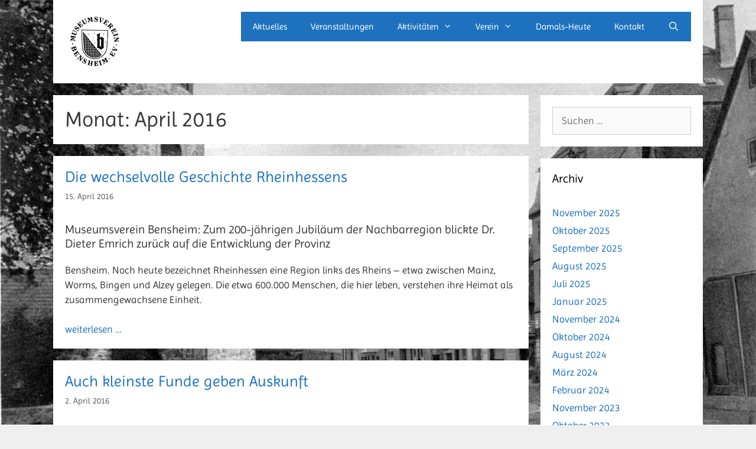

--- FILE ---
content_type: text/css
request_url: https://museumsverein-bensheim.de/wp-content/uploads/omgf/generate-fonts/generate-fonts.css?ver=1662984410
body_size: 285
content:
/**
 * Auto Generated by OMGF
 * @author: Daan van den Bergh
 * @url: https://daan.dev
 */

@font-face {
    font-family: 'Imprima';
    font-style: normal;
    font-weight: 400;
    font-display: swap;
    src:     url('https://museumsverein-bensheim.de/wp-content/uploads/omgf/generate-fonts/imprima-normal-latin-ext-400.woff2') format('woff2');
    unicode-range: U+0100-024F, U+0259, U+1E00-1EFF, U+2020, U+20A0-20AB, U+20AD-20CF, U+2113, U+2C60-2C7F, U+A720-A7FF;
}
@font-face {
    font-family: 'Imprima';
    font-style: normal;
    font-weight: 400;
    font-display: swap;
    src:     url('https://museumsverein-bensheim.de/wp-content/uploads/omgf/generate-fonts/imprima-normal-latin-400.woff2') format('woff2');
    unicode-range: U+0000-00FF, U+0131, U+0152-0153, U+02BB-02BC, U+02C6, U+02DA, U+02DC, U+2000-206F, U+2074, U+20AC, U+2122, U+2191, U+2193, U+2212, U+2215, U+FEFF, U+FFFD;
}
